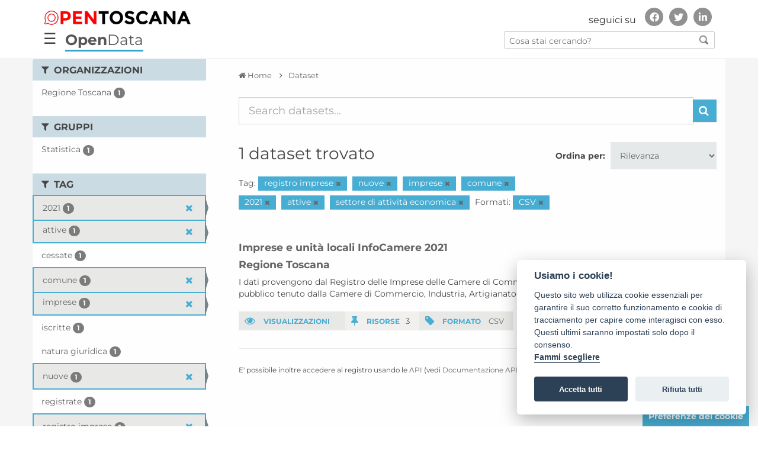

--- FILE ---
content_type: text/html; charset=utf-8
request_url: https://dati.toscana.it/dataset/?tags=registro+imprese&tags=nuove&tags=imprese&tags=comune&tags=2021&tags=attive&_tags_limit=0&res_format=CSV&tags=settore+di+attivit%C3%A0+economica
body_size: 9134
content:
<!DOCTYPE html>
<!--[if IE 9]> <html lang="it" class="ie9"> <![endif]-->
<!--[if gt IE 8]><!--> <html lang="it"> <!--<![endif]-->
  <head>
    <meta charset="utf-8" />
      <meta name="generator" content="ckan 2.9.9" />
      <meta name="viewport" content="width=device-width, initial-scale=1.0">
    <title>Dataset - OpenData - Regione Toscana</title>

    
    
    <link rel="shortcut icon" href="/images/icons/favicon.ico" />
    
    
        <link rel="alternate" type="text/n3" href="https://dati.toscana.it/catalog.n3"/>
        <link rel="alternate" type="text/turtle" href="https://dati.toscana.it/catalog.ttl"/>
        <link rel="alternate" type="application/rdf+xml" href="https://dati.toscana.it/catalog.xml"/>
        <link rel="alternate" type="application/ld+json" href="https://dati.toscana.it/catalog.jsonld"/>
    

  
    
   
      
      
      
    
   <link rel="stylesheet" href="/css/multilang.css" type="text/css">

    


    <meta charset="utf-8">
    <meta name="viewport" content="width=device-width, initial-scale=1, maximum-scale=1, user-scalable=no">
    <meta name="description" content="Dati Toscana">
    <meta name="format-detection" content="telephone=no">

    <link href='/css/googlefonts.css' rel='stylesheet' type='text/css'>
    

    <!--<link rel="stylesheet" type="text/css" href="/css/custom-grid-framework.css" />-->


	<script src="/js/jquery-3.4.1.min.js" integrity="sha256-CSXorXvZcTkaix6Yvo6HppcZGetbYMGWSFlBw8HfCJo=" crossorigin="anonymous"></script>

	<!-- Latest compiled and minified CSS -->
	<link rel="stylesheet" href="/css/bootstrap.min.css" integrity="sha384-BVYiiSIFeK1dGmJRAkycuHAHRg32OmUcww7on3RYdg4Va+PmSTsz/K68vbdEjh4u" crossorigin="anonymous">

	<!-- Optional theme -->
	<link rel="stylesheet" href="/css/bootstrap-theme.min.css" integrity="sha384-rHyoN1iRsVXV4nD0JutlnGaslCJuC7uwjduW9SVrLvRYooPp2bWYgmgJQIXwl/Sp" crossorigin="anonymous">

	<!-- Latest compiled and minified JavaScript -->
	<script src="/js/bootstrap.min.js" integrity="sha384-Tc5IQib027qvyjSMfHjOMaLkfuWVxZxUPnCJA7l2mCWNIpG9mGCD8wGNIcPD7Txa" crossorigin="anonymous"></script>

	<!-- Matomo Code WebAnalyticsItalia -->
	<script type="text/javascript">
	  var _paq = window._paq = window._paq || [];
	  /* tracker methods like "setCustomDimension" should be called before "trackPageView" */
	  _paq.push(['trackPageView']);
	  _paq.push(['enableLinkTracking']);
	  (function() {
		var u="https://ingestion.webanalytics.italia.it/";
		_paq.push(['setTrackerUrl', u+'matomo.php']);
		_paq.push(['setSiteId', 'kN0lWe6qWO']);
		var d=document, g=d.createElement('script'), s=d.getElementsByTagName('script')[0];
		g.type='text/javascript'; g.async=true; g.src=u+'matomo.js'; s.parentNode.insertBefore(g,s);
	  })();
	</script>
	<!-- End Matomo Code -->


<!--<link rel="stylesheet" type="text/css" href="/css/brands590.min.css" />-->
<link rel="stylesheet" href="/css/brands.min.css" integrity="sha256-u8123o+sLy8uk0Du9H0Ub+KinAoHanzGsBqDkWHY1f8=" crossorigin="anonymous" />
<link rel="stylesheet" type="text/css" href="/css/fontawesome590.min.css" />

<!-- <link rel="stylesheet" href="https://cdnjs.cloudflare.com/ajax/libs/font-awesome/4.7.0/css/font-awesome.css" integrity="sha256-NuCn4IvuZXdBaFKJOAcsU2Q3ZpwbdFisd5dux4jkQ5w=" crossorigin="anonymous" />

<link rel="stylesheet" href="https://cdnjs.cloudflare.com/ajax/libs/font-awesome/5.12.0-1/css/fontawesome.css" integrity="sha256-6t8y7oCch09nzIi27DtzW4QhYAdK/gXzizDV9KQneFQ=" crossorigin="anonymous" />
-->


  <!-- IE8 support for HTML5 elements and media queries -->
  <!--[if lt IE 9]>
	
  <![endif]-->  
  



    
      
      
    

    
    <link href="/webassets/base/2471d0b8_main.css" rel="stylesheet"/>
<link href="/webassets/ckanext-harvest/c95a0af2_harvest_css.css" rel="stylesheet"/>
<link href="/webassets/vendor/0b01aef1_font-awesome.css" rel="stylesheet"/>
    
  </head>

  
  <body  data-site-root="https://dati.toscana.it/" data-locale-root="https://dati.toscana.it/"  class="interna no-intro with-sidebar" >

    <div class="wrapperCustom">

  
    


<header class="rt-header " id="bannerDS">
<div id="backSidebar" class="sidebar">
	<div id="mySidebar" class="sidebar">
		<div class="menu-sidebar">
			<a href="javascript:void(0)" class="closebtn" onclick="closeNav()">&times;</a>
			<a tabindex="0" title="Home" href="/">Home</a>
			<!-- a tabindex="0" title="Organizzazioni" href="/organization">Organizzazioni</a -->
			<!-- a tabindex="0" title="Gruppi" href="/group">Gruppi</a -->
			<a tabindex="1" title="Cerca tra i dati" href="/dataset">Cerca tra i dati</a>
			<a tabindex="2" title="Storie" href="/pages?page-type=stories">Storie</a>
			<a tabindex="3" title="Buone pratiche" href="/pages?page-type=best_practices">Buone pratiche</a>
			<a tabindex="4" title="Informazioni" href="/about">Informazioni</a>
			<a tabindex="5" title="Report" href="/report">Report</a>
			<a tabindex="6" title="Infografica" href="/infografica">Infografica</a>
			<a tabindex="7" title="Credits" href="/credits">Credits</a>
		</div>
	  
		<div id="social-menu-sidebar" class="autofit-col autofit-col-expand rt-header__social">
			<!-- Header secondary nav and social share -->
			<div class="rt-social-media social-media-wrapper">
				<h2 class="rt-social-media__title">seguici su</h2>
				<ul class="rt-social-media__list">
					<li id="facebook" class="rt-social-media__item"><a title="Vai alla pagina Facebook" href="https://www.facebook.com/opentoscana" class="rt-social-media-icon rt-social-media-icon__facebook"><i aria-hidden="true" class="fab fa-facebook-f"></i><span class="hide">Facebook</span></a></li>
					<li id="twitter" class="rt-social-media__item"><a title="Vai al profilo Twitter" href="https://twitter.com/opentoscana" class="rt-social-media-icon rt-social-media-icon__twitter"><i aria-hidden="true" class="fab fa-twitter"></i><span class="hide">Twitter</span></a></li>
					<li id="linkedin" class="rt-social-media__item"><a title="Vai a" href="https://it.linkedin.com/in/opentoscana" class="rt-social-media-icon rt-social-media-icon__linkedin"><i aria-hidden="true" class="fab fa-linkedin-in"></i><span class="hide">Linkedin</span></a></li>
				</ul>
			</div>
			<!-- END // Header secondary nav and social share -->
		</div><!-- END // .rt-header__social -->
	</div>
</div>

<div id="mainNavbar" class="">
  <div class="rt-navbar navbar navbar-classic navbar-top">  
        <div class="rt-container rt-header__top-area  user-personal-bar">
            <div id="header-opentoscana" class="align-items-center autofit-row">
				
                <a accesskey="H" class="logo custom-logo rt-header__site-logo d-md-inline-flex d-sm-none d-none" href="https://open.toscana.it/" title="Vai a ">
                    <img alt="Open Toscana" src="/images/DS/logo.png">
					<div class="rt-logo-label"></div>
                </a>
				<div id="social-menu" class="autofit-col autofit-col-expand rt-header__social">
                    <!-- Header secondary nav and social share -->
                    <div class="rt-social-media social-media-wrapper">
                        <h2 class="rt-social-media__title">seguici su</h2>
						<ul class="rt-social-media__list">
							<li id="facebook" class="rt-social-media__item"><a title="Vai alla pagina Facebook" href="https://www.facebook.com/opentoscana" class="rt-social-media-icon rt-social-media-icon__facebook"><i aria-hidden="true" class="fab fa-facebook-f"></i><span class="hide">Facebook</span></a></li>
							<li id="twitter" class="rt-social-media__item"><a title="Vai al profilo Twitter" href="https://twitter.com/opentoscana" class="rt-social-media-icon rt-social-media-icon__twitter"><i aria-hidden="true" class="fab fa-twitter"></i><span class="hide">Twitter</span></a></li>
							<li id="linkedin" class="rt-social-media__item"><a title="Vai a" href="https://it.linkedin.com/in/opentoscana" class="rt-social-media-icon rt-social-media-icon__linkedin"><i aria-hidden="true" class="fab fa-linkedin-in"></i><span class="hide">Linkedin</span></a></li>
                        </ul>
                    </div>
                    <!-- END // Header secondary nav and social share -->
                </div><!-- END // .rt-header__social -->
            </div>
            <div id="header-opendata" class="align-items-center autofit-row">
				<div class="navbar-openbtn">
					<button class="openbtn" onclick="openNav()">&#9776;</button>
				</div>
                <div class="col-xs-8 tabTitle"><a class="no_underline" href="/" title="Vai a "><b>Open</b>Data</a></div>
                <div id="search-all-menu" class="autofit-col autofit-col-expand search">
                    <form action="/dataset">
                        <input type="text" accesskey="f" name="q" placeholder="Cosa stai cercando?" value="" autocomplete="off">
                        <button type="submit"><img src="/images/DS/search_icon.png"></button>
                    </form>
                </div>
            </div>
        </div>
    </div>
</div>
</header>
<script>


function openNav() {
  document.getElementById("mySidebar").style.width = "300px";
  document.getElementById("backSidebar").style.width = "100%";
  document.getElementById("social-menu-sidebar").style.left = "0";
}

function closeNav() {
  document.getElementById("mySidebar").style.width = "0";
  document.getElementById("backSidebar").style.width = "0";
  document.getElementById("social-menu-sidebar").style.left = "-500px";
}
/* ========================================== 
scrollTop() >= 100
Should be equal the the height of the header
========================================== */

$(window).scroll(function(){
    if ($(window).scrollTop() >= 50) {
        $('#mainNavbar').addClass('fixed-header');
        $('nav div').addClass('visible-title');
    }
    else {
        $('#mainNavbar').removeClass('fixed-header');
        $('nav div').removeClass('visible-title');
    }
});

</script>

   



        
        
        
            
        
        
    
        <link rel="stylesheet" type="text/css" href="/css/font_style.css" />
        <link rel="stylesheet" type="text/css" href="/css/stili.css?v=33" />
        <link rel="stylesheet" type="text/css" href="/css/responsive.css" />
<!--    <link rel="stylesheet" type="text/css" href="/css/custom_ds.css" />-->
        <link rel="stylesheet" type="text/css" href="/css/custom.css?v=33" />
        <link rel="stylesheet" type="text/css" href="/css/custom_ds.css?v=35" />
<!--    <link rel="stylesheet" type="text/css" href="/css/clay.css" /> -->
   <!-- 
 <div id="nav-interna">
    <div class="container">
        <div class="row">
            <div class="col-xs-3 no-padding"><a  class="pulsante active"  class="pulsante" href="/dataset">CERCA DATI</a ></div>
            <div class="col-xs-3 no-padding"><a  class="pulsante" href="/contact-us">SVILUPPA LA TUA IDEA</a ></div>
            <div class="col-xs-3 no-padding"><a class="pulsante nuovafinestra" href="http://open.toscana.it/web/open-data/home">PARTECIPA ALLA STANZA</a></div>
            <div class="col-xs-3 no-padding"><a  class="pulsante" href="/report">REPORT</a ></div>
        </div>
    </div>    
 </div>
  
  <div id="nav-interna-mobile"  class="collapse navbar-collapse">
     <ul class="nav navbar-nav">
         <li><a  class="pulsante active"  class="pulsante" href="/dataset">CERCA DATI</a ></li>
         <li><a  class="pulsante" href="/contact-us">SVILUPPA LA TUA IDEA</a ></li>
         <li><a class="pulsante nuovafinestra" href="http://open.toscana.it/web/open-data/home">PARTECIPA ALLA STANZA</a></li>
         <li><a  class="pulsante" href="/report">REPORT</a ></li>
     </ul>
 </div>
 -->

  
    
  <!-- ***********    CONTENUTO	*********** -->
  <div id="skip-link">
      <a class="sr-only" href="#main-content">Vai al contenuto principale</a>
  </div>

  <div>
  
  <script defer src="/cookieconsent-2.8.0/src/cookieconsent.js"></script>
  <script defer src="/cookieconsent-2.8.0/src/cookieconsent-init.js"></script>
  <!--script src="/cookieconsent-2.8.0/src/manageTags.js"></script-->
  
  
  
    <!-- *****  RICERCA    ***** 
    <section id="ricerca" class="jumbotron">
        <div class="container">
            <div class="row">
                <div class="col-xs-12 col-md-3  col-lg-2">
                    <h2>Cerca dati</h2>
                </div>
                <div class="col-xs-12 col-md-9 col-lg-10">
                    <form class="form-inline" role="form" method="get" data-module="select-switch">
                            <label class="sr-only" for="testo">Inserisci testo</label>
      			    <input id="testo" type="text" class="form-control search" name="q" value="" autocomplete="off" placeholder="Cerca dataset...">
                            <button type="submit" value="search" class="btn btn-dati inlinea">Cerca</button>
                    </form>
                </div>
            </div>
        </div>
    </section>-->
<div id="main">
  <div id="content-wrapper" class="container">
    <div class="row" id="row-content">
      

    
    <div>
    
        <!-- ********     SIDEBAR LEFT, FILTER    ********* -->
        <div class="responsive-button">
            <i class="fa fa-angle-right"></i>
        </div>
        
          
              <aside id="sidebar-left" class="col-sm-3 no-padding closed">

                
                
  <div class="filters">
    <div>
      
        

    
    
	
	    
	    
		<section class="module module-narrow module-shallow">
		    
			<h2 class="module-heading">
			    <i class="fa fa-filter"></i>
			    
			    Organizzazioni
			</h2>
		    
		    
			
			    
				<nav aria-label="Organizzazioni">
				    <ul class="list-unstyled nav nav-simple nav-facet">
					
					    
					    
					    
					    
					    <li class="nav-item">
						<a href="/dataset/?tags=registro+imprese&amp;tags=nuove&amp;tags=imprese&amp;tags=comune&amp;tags=2021&amp;tags=attive&amp;tags=settore+di+attivit%C3%A0+economica&amp;_tags_limit=0&amp;res_format=CSV&amp;organization=regione-toscana" title="">
						    <span class="item-label">Regione Toscana</span>
						    <span class="hidden separator"> - </span>
						    <span class="item-count badge">1</span>
						</a>
					    </li>
					
				    </ul>
				</nav>

				<p class="module-footer">
				    
					
				    
				</p>
			    
			
		    
		</section>
	    
	
    

      
        

    
    
	
	    
	    
		<section class="module module-narrow module-shallow">
		    
			<h2 class="module-heading">
			    <i class="fa fa-filter"></i>
			    
			    Gruppi
			</h2>
		    
		    
			
			    
				<nav aria-label="Gruppi">
				    <ul class="list-unstyled nav nav-simple nav-facet">
					
					    
					    
					    
					    
					    <li class="nav-item">
						<a href="/dataset/?tags=registro+imprese&amp;tags=nuove&amp;tags=imprese&amp;tags=comune&amp;tags=2021&amp;tags=attive&amp;tags=settore+di+attivit%C3%A0+economica&amp;_tags_limit=0&amp;res_format=CSV&amp;groups=statistica" title="">
						    <span class="item-label">Statistica</span>
						    <span class="hidden separator"> - </span>
						    <span class="item-count badge">1</span>
						</a>
					    </li>
					
				    </ul>
				</nav>

				<p class="module-footer">
				    
					
				    
				</p>
			    
			
		    
		</section>
	    
	
    

      
        

    
    
	
	    
	    
		<section class="module module-narrow module-shallow">
		    
			<h2 class="module-heading">
			    <i class="fa fa-filter"></i>
			    
			    Tag
			</h2>
		    
		    
			
			    
				<nav aria-label="Tag">
				    <ul class="list-unstyled nav nav-simple nav-facet">
					
					    
					    
					    
					    
					    <li class="nav-item active">
						<a href="/dataset/?tags=registro+imprese&amp;tags=nuove&amp;tags=imprese&amp;tags=comune&amp;tags=attive&amp;tags=settore+di+attivit%C3%A0+economica&amp;_tags_limit=0&amp;res_format=CSV" title="">
						    <span class="item-label">2021</span>
						    <span class="hidden separator"> - </span>
						    <span class="item-count badge">1</span>
						</a>
					    </li>
					
					    
					    
					    
					    
					    <li class="nav-item active">
						<a href="/dataset/?tags=registro+imprese&amp;tags=nuove&amp;tags=imprese&amp;tags=comune&amp;tags=2021&amp;tags=settore+di+attivit%C3%A0+economica&amp;_tags_limit=0&amp;res_format=CSV" title="">
						    <span class="item-label">attive</span>
						    <span class="hidden separator"> - </span>
						    <span class="item-count badge">1</span>
						</a>
					    </li>
					
					    
					    
					    
					    
					    <li class="nav-item">
						<a href="/dataset/?tags=registro+imprese&amp;tags=nuove&amp;tags=imprese&amp;tags=comune&amp;tags=2021&amp;tags=attive&amp;tags=settore+di+attivit%C3%A0+economica&amp;_tags_limit=0&amp;res_format=CSV&amp;tags=cessate" title="">
						    <span class="item-label">cessate</span>
						    <span class="hidden separator"> - </span>
						    <span class="item-count badge">1</span>
						</a>
					    </li>
					
					    
					    
					    
					    
					    <li class="nav-item active">
						<a href="/dataset/?tags=registro+imprese&amp;tags=nuove&amp;tags=imprese&amp;tags=2021&amp;tags=attive&amp;tags=settore+di+attivit%C3%A0+economica&amp;_tags_limit=0&amp;res_format=CSV" title="">
						    <span class="item-label">comune</span>
						    <span class="hidden separator"> - </span>
						    <span class="item-count badge">1</span>
						</a>
					    </li>
					
					    
					    
					    
					    
					    <li class="nav-item active">
						<a href="/dataset/?tags=registro+imprese&amp;tags=nuove&amp;tags=comune&amp;tags=2021&amp;tags=attive&amp;tags=settore+di+attivit%C3%A0+economica&amp;_tags_limit=0&amp;res_format=CSV" title="">
						    <span class="item-label">imprese</span>
						    <span class="hidden separator"> - </span>
						    <span class="item-count badge">1</span>
						</a>
					    </li>
					
					    
					    
					    
					    
					    <li class="nav-item">
						<a href="/dataset/?tags=registro+imprese&amp;tags=nuove&amp;tags=imprese&amp;tags=comune&amp;tags=2021&amp;tags=attive&amp;tags=settore+di+attivit%C3%A0+economica&amp;_tags_limit=0&amp;res_format=CSV&amp;tags=iscritte" title="">
						    <span class="item-label">iscritte</span>
						    <span class="hidden separator"> - </span>
						    <span class="item-count badge">1</span>
						</a>
					    </li>
					
					    
					    
					    
					    
					    <li class="nav-item">
						<a href="/dataset/?tags=registro+imprese&amp;tags=nuove&amp;tags=imprese&amp;tags=comune&amp;tags=2021&amp;tags=attive&amp;tags=settore+di+attivit%C3%A0+economica&amp;_tags_limit=0&amp;res_format=CSV&amp;tags=natura+giuridica" title="">
						    <span class="item-label">natura giuridica</span>
						    <span class="hidden separator"> - </span>
						    <span class="item-count badge">1</span>
						</a>
					    </li>
					
					    
					    
					    
					    
					    <li class="nav-item active">
						<a href="/dataset/?tags=registro+imprese&amp;tags=imprese&amp;tags=comune&amp;tags=2021&amp;tags=attive&amp;tags=settore+di+attivit%C3%A0+economica&amp;_tags_limit=0&amp;res_format=CSV" title="">
						    <span class="item-label">nuove</span>
						    <span class="hidden separator"> - </span>
						    <span class="item-count badge">1</span>
						</a>
					    </li>
					
					    
					    
					    
					    
					    <li class="nav-item">
						<a href="/dataset/?tags=registro+imprese&amp;tags=nuove&amp;tags=imprese&amp;tags=comune&amp;tags=2021&amp;tags=attive&amp;tags=settore+di+attivit%C3%A0+economica&amp;_tags_limit=0&amp;res_format=CSV&amp;tags=registrate" title="">
						    <span class="item-label">registrate</span>
						    <span class="hidden separator"> - </span>
						    <span class="item-count badge">1</span>
						</a>
					    </li>
					
					    
					    
					    
					    
					    <li class="nav-item active">
						<a href="/dataset/?tags=nuove&amp;tags=imprese&amp;tags=comune&amp;tags=2021&amp;tags=attive&amp;tags=settore+di+attivit%C3%A0+economica&amp;_tags_limit=0&amp;res_format=CSV" title="">
						    <span class="item-label">registro imprese</span>
						    <span class="hidden separator"> - </span>
						    <span class="item-count badge">1</span>
						</a>
					    </li>
					
					    
					    
					    
					    
					    <li class="nav-item active">
						<a href="/dataset/?tags=registro+imprese&amp;tags=nuove&amp;tags=imprese&amp;tags=comune&amp;tags=2021&amp;tags=attive&amp;_tags_limit=0&amp;res_format=CSV" title="settore di attività economica">
						    <span class="item-label">settore di attività...</span>
						    <span class="hidden separator"> - </span>
						    <span class="item-count badge">1</span>
						</a>
					    </li>
					
					    
					    
					    
					    
					    <li class="nav-item">
						<a href="/dataset/?tags=registro+imprese&amp;tags=nuove&amp;tags=imprese&amp;tags=comune&amp;tags=2021&amp;tags=attive&amp;tags=settore+di+attivit%C3%A0+economica&amp;_tags_limit=0&amp;res_format=CSV&amp;tags=unit%C3%A0+locali" title="">
						    <span class="item-label">unità locali</span>
						    <span class="hidden separator"> - </span>
						    <span class="item-count badge">1</span>
						</a>
					    </li>
					
				    </ul>
				</nav>

				<p class="module-footer">
				    
					<a href="/dataset/?tags=registro+imprese&amp;tags=nuove&amp;tags=imprese&amp;tags=comune&amp;tags=2021&amp;tags=attive&amp;tags=settore+di+attivit%C3%A0+economica&amp;res_format=CSV" class="read-more">Mostra solo Tag popolari</a>
				    
				</p>
			    
			
		    
		</section>
	    
	
    

      
        

    
    
	
	    
	    
		<section class="module module-narrow module-shallow">
		    
			<h2 class="module-heading">
			    <i class="fa fa-filter"></i>
			    
			    Formati
			</h2>
		    
		    
			
			    
				<nav aria-label="Formati">
				    <ul class="list-unstyled nav nav-simple nav-facet">
					
					    
					    
					    
					    
					    <li class="nav-item active">
						<a href="/dataset/?tags=registro+imprese&amp;tags=nuove&amp;tags=imprese&amp;tags=comune&amp;tags=2021&amp;tags=attive&amp;tags=settore+di+attivit%C3%A0+economica&amp;_tags_limit=0" title="">
						    <span class="item-label">CSV</span>
						    <span class="hidden separator"> - </span>
						    <span class="item-count badge">1</span>
						</a>
					    </li>
					
				    </ul>
				</nav>

				<p class="module-footer">
				    
					
				    
				</p>
			    
			
		    
		</section>
	    
	
    

      
        

    
    
	
	    
	    
		<section class="module module-narrow module-shallow">
		    
			<h2 class="module-heading">
			    <i class="fa fa-filter"></i>
			    
			    Licenze sulle risorse
			</h2>
		    
		    
			
			    
				<nav aria-label="Licenze sulle risorse">
				    <ul class="list-unstyled nav nav-simple nav-facet">
					
					    
					    
					    
					    
					    <li class="nav-item">
						<a href="/dataset/?tags=registro+imprese&amp;tags=nuove&amp;tags=imprese&amp;tags=comune&amp;tags=2021&amp;tags=attive&amp;tags=settore+di+attivit%C3%A0+economica&amp;_tags_limit=0&amp;res_format=CSV&amp;resource_license_it=Pubblico+Dominio" title="">
						    <span class="item-label">Pubblico Dominio</span>
						    <span class="hidden separator"> - </span>
						    <span class="item-count badge">1</span>
						</a>
					    </li>
					
				    </ul>
				</nav>

				<p class="module-footer">
				    
					
				    
				</p>
			    
			
		    
		</section>
	    
	
    

      
        

    
    
	
	    
	    
		<section class="module module-narrow module-shallow">
		    
			<h2 class="module-heading">
			    <i class="fa fa-filter"></i>
			    
			    Temi del dataset
			</h2>
		    
		    
			
			    
				<nav aria-label="Temi del dataset">
				    <ul class="list-unstyled nav nav-simple nav-facet">
					
					    
					    
					    
					    
					    <li class="nav-item">
						<a href="/dataset/?tags=registro+imprese&amp;tags=nuove&amp;tags=imprese&amp;tags=comune&amp;tags=2021&amp;tags=attive&amp;tags=settore+di+attivit%C3%A0+economica&amp;_tags_limit=0&amp;res_format=CSV&amp;dcat_theme=ECON" title="">
						    <span class="item-label">Economia e finanze</span>
						    <span class="hidden separator"> - </span>
						    <span class="item-count badge">1</span>
						</a>
					    </li>
					
				    </ul>
				</nav>

				<p class="module-footer">
				    
					
				    
				</p>
			    
			
		    
		</section>
	    
	
    

      
        

    
    
	
	    
	    
		<section class="module module-narrow module-shallow">
		    
			<h2 class="module-heading">
			    <i class="fa fa-filter"></i>
			    
			    Sottotemi
			</h2>
		    
		    
			
			    
				<p class="module-content empty">Non ci sono Sottotemi che corrispondono a questa ricerca</p>
			    
			
		    
		</section>
	    
	
    

      
    </div>
    <a class="close no-text hide-filters"><i class="fa fa-times-circle"></i><span class="text">close</span></a>
  </div>


              </aside>
            
      <!-- ********     end SIDEBAR LEFT, FILTER    ********* -->    
    
    
    <!-- *********  MAIN CONTENT    *********** -->

        
        <div id="content" class="col-sm-9 cerca-dati">
          <div class="content-padding">          
          
            
            <div class="flash-messages">
              
            </div>
          



          <div class="wrapper">

          
            
            
            
            
              
                
                  
                    
                      <div id="breadcrumbs" class="row">
                        <div class="col-xs-12">
                          <ol class="breadcrumb">
                            
<li class="home"><a href="/" aria-label="Home"><i class="fa fa-home"></i><span> Home</span></a></li>
                            
  <li class="active"><a href="/dataset/">Dataset</a></li>

                          </ol>
                        </div>
                      </div>
                    
                  
                
                                            
            

            
              
                
                
  <section class="module">
    <div class="module-content">
      
        
      
      
        
        
        







<form id="dataset-search-form" class="search-form" method="get" data-module="select-switch">

  
    <div class="input-group search-input-group">
      <input aria-label="Search datasets..." id="field-giant-search" type="text" class="form-control input-lg" name="q" value="" autocomplete="off" placeholder="Search datasets...">
      
      <span class="input-group-btn">
        <button class="btn btn-default btn-lg" type="submit" value="search" aria-label="Invia">
          <i class="fa fa-search"></i>
        </button>
      </span>
      
    </div>
  

  
    <span>
  
  

  
  
  
  <input type="hidden" name="tags" value="registro imprese" />
  
  
  
  
  
  <input type="hidden" name="tags" value="nuove" />
  
  
  
  
  
  <input type="hidden" name="tags" value="imprese" />
  
  
  
  
  
  <input type="hidden" name="tags" value="comune" />
  
  
  
  
  
  <input type="hidden" name="tags" value="2021" />
  
  
  
  
  
  <input type="hidden" name="tags" value="attive" />
  
  
  
  
  
  <input type="hidden" name="tags" value="settore di attività economica" />
  
  
  
  
  
  <input type="hidden" name="res_format" value="CSV" />
  
  
  
  </span>
  

  
    
      <div class="form-select form-group control-order-by">
        <label for="field-order-by">Ordina per</label>
        <select id="field-order-by" name="sort" class="form-control">
          
            
              <option value="score desc, metadata_modified desc" selected="selected">Rilevanza</option>
            
          
            
              <option value="title_string asc">Nome Crescente</option>
            
          
            
              <option value="title_string desc">Nome Decrescente</option>
            
          
            
              <option value="metadata_modified desc">Ultima modifica</option>
            
          
            
              <option value="views_recent desc">Popolare</option>
            
          
        </select>
        
        <button class="btn btn-default js-hide" type="submit">Vai</button>
        
      </div>
    
  

  
    
      <h1>

  
  
  
  

1 dataset trovato</h1>
    
  

  
    
      <p class="filter-list">
        
          
          <span class="facet">Tag:</span>
          
            <span class="filtered pill">registro imprese
              <a href="/dataset/?tags=nuove&amp;tags=imprese&amp;tags=comune&amp;tags=2021&amp;tags=attive&amp;tags=settore+di+attivit%C3%A0+economica&amp;_tags_limit=0&amp;res_format=CSV" class="remove" title="Elimina"><i class="fa fa-times"></i></a>
            </span>
          
            <span class="filtered pill">nuove
              <a href="/dataset/?tags=registro+imprese&amp;tags=imprese&amp;tags=comune&amp;tags=2021&amp;tags=attive&amp;tags=settore+di+attivit%C3%A0+economica&amp;_tags_limit=0&amp;res_format=CSV" class="remove" title="Elimina"><i class="fa fa-times"></i></a>
            </span>
          
            <span class="filtered pill">imprese
              <a href="/dataset/?tags=registro+imprese&amp;tags=nuove&amp;tags=comune&amp;tags=2021&amp;tags=attive&amp;tags=settore+di+attivit%C3%A0+economica&amp;_tags_limit=0&amp;res_format=CSV" class="remove" title="Elimina"><i class="fa fa-times"></i></a>
            </span>
          
            <span class="filtered pill">comune
              <a href="/dataset/?tags=registro+imprese&amp;tags=nuove&amp;tags=imprese&amp;tags=2021&amp;tags=attive&amp;tags=settore+di+attivit%C3%A0+economica&amp;_tags_limit=0&amp;res_format=CSV" class="remove" title="Elimina"><i class="fa fa-times"></i></a>
            </span>
          
            <span class="filtered pill">2021
              <a href="/dataset/?tags=registro+imprese&amp;tags=nuove&amp;tags=imprese&amp;tags=comune&amp;tags=attive&amp;tags=settore+di+attivit%C3%A0+economica&amp;_tags_limit=0&amp;res_format=CSV" class="remove" title="Elimina"><i class="fa fa-times"></i></a>
            </span>
          
            <span class="filtered pill">attive
              <a href="/dataset/?tags=registro+imprese&amp;tags=nuove&amp;tags=imprese&amp;tags=comune&amp;tags=2021&amp;tags=settore+di+attivit%C3%A0+economica&amp;_tags_limit=0&amp;res_format=CSV" class="remove" title="Elimina"><i class="fa fa-times"></i></a>
            </span>
          
            <span class="filtered pill">settore di attività economica
              <a href="/dataset/?tags=registro+imprese&amp;tags=nuove&amp;tags=imprese&amp;tags=comune&amp;tags=2021&amp;tags=attive&amp;_tags_limit=0&amp;res_format=CSV" class="remove" title="Elimina"><i class="fa fa-times"></i></a>
            </span>
          
        
          
          <span class="facet">Formati:</span>
          
            <span class="filtered pill">CSV
              <a href="/dataset/?tags=registro+imprese&amp;tags=nuove&amp;tags=imprese&amp;tags=comune&amp;tags=2021&amp;tags=attive&amp;tags=settore+di+attivit%C3%A0+economica&amp;_tags_limit=0" class="remove" title="Elimina"><i class="fa fa-times"></i></a>
            </span>
          
        
      </p>
      <a class="show-filters btn btn-default">Risultato del Filtro</a>
    
  

</form>




      
      
        

  <!-- ELENCO DATA SET -->
  <div class="elenco elenco-detail-ds">
    
      





<div class="row">
  
    <div class="col-xs-12">
      <h2 class="dataset-heading">
        
        <a href="/dataset/imprese-e-unita-locali-infocamere-2021">Imprese e unità locali InfoCamere 2021</a>
        
        
      </h2>
      <h3><a href="/organization/regione-toscana">Regione Toscana</a></h3>
      
      
        <p>I dati provengono dal Registro delle Imprese delle Camere di Commercio.Il Registro Imprese è un registro pubblico tenuto dalla Camere di Commercio, Industria, Artigianato ed...</p>
      
    
    
      <div class="div-table stat ">
        <div class="div-cell odd"><span class="etichetta"><i class="fa fa-eye"></i> VISUALIZZAZIONI</span></div>                                
        <!--
        <div class="div-cell even"><span class="etichetta"><i class="fa fa-cloud-download"></i> IDEE</span> 3</div>
        -->
        <div class="div-cell even"><span class="etichetta"><i class="fa fa-thumb-tack"></i> RISORSE</span>3</div>
        <div class="div-cell odd"><span class="etichetta"><i class="fa fa-tag"></i> FORMATO</span>
                    
            <a href="/dataset/imprese-e-unita-locali-infocamere-2021" data-format="csv">CSV</a>         
                 
        </div>
      </div>      
    
    </div>   
  
</div>
    
  </div>
  <!-- fine elenco -->

      
    </div>

    
      
    
  </section>

  
    <section class="module">
      <div class="module-content">
        
          <small>
            
            
            
          E' possibile inoltre accedere al registro usando le <a href="/api/3">API</a> (vedi <a href="http://docs.ckan.org/en/2.9/api/">Documentazione API</a>). 
          </small>
        
      </div>
    </section>
  

              
            

            
          </div>
          
          </div>
        </div>  
        

    
      </div>
    </div>     <!-- content --> 
	<a id="btnCookies" class="btn btn-secondary" href="javascript:cc.showSettings(0);">Preferenze dei cookie</a>
  </div>  <!-- row-content -->
         </div>  <!-- content-wrapper -->
      </div> <!-- end main -->

      
  <div class="pushCustom"></div>
  
  
</div> <!-- end wrapperCustom -->
  


<div class="footerCustom">
    
      <!-- ***********	FOOTER	*********** -->

<footer accesskey="F" tabindex="0" class="rt-footer" id="footer" role="contentinfo">

	    <section class="rt-footer__main-area">
	        <div class="rt-container">
	            <div class="rt-footer__main-logo">
	                <picture>
	                    <img alt="Logo Open Toscana" src="/images/DS/logo-footer.png">
	                </picture>
	                <div class="rt-footer__main-logo-label">aperta, innovativa, online</div>
	            </div>
				<!--
				<div class="rt-footer__app-download rt-center">
	                <div class="rt-footer__app-download-label">SCARICA L'APP UFFICIALE</div>
					<picture>
	                    <a href="#"><img alt="Link to AppStore" src="/images/DS/app-store.JPG"></a>
						<a href="#"><img alt="Link to Google Play" src="/images/DS/google-play.JPG"></a>
	                </picture>
	                
	            </div>
				-->
	            <div class="externo">
	            <div class="rt-footer__main-infos">

	                <span class="rt-footer__main-infos-item">Regione Toscana - Assessorato alle infrastrutture digitali e innovazione</span><span class="rt-footer__main-infos-item">Via di Novoli 26 - 50127 Firenze</span><a href="mailto:" class="rt-footer__main-infos-item" title="Invia una mail a" aria-label="Invia una mail a">info@open.toscana.it</a>

	            </div>
				</div>
	        </div>
	    </section>
		
		<section class="rt-footer__por-area">
	        <div class="row rt-container">
	            <div class="col-md-12 rt-center"><img src="/images/DS/Blocco loghi PORCreO - stretto.jpg" alt="Regione TOSCANA POR FES 2014/2020">
				<p>Sito realizzato con finanziamento della Regione Toscana a valere sui fondi POR CreO FESR 2014/2020, ASSE II, Linea di Azione 2.2.2</p>
				</div>
	        </div>
	    </section>

	    <section class="rt-footer__infos">
	        <div class="rt-container">

	            <nav class="rt-footer__navigation">
	                <ul class="rt-footer__navigation-list">
                        <li class="rt-footer__navigation-item"><a tabindex="0" title="Login" href="/user/login">Accedi</a></li>
	                    <li class="rt-footer__navigation-item"><a tabindex="0" title="Organizzazioni" href="/organization">Organizzazioni</a></li>
	                    <li class="rt-footer__navigation-item"><a tabindex="0" title="Gruppi" href="/group">Gruppi</a></li>
                        <li class="rt-footer__navigation-item"><a tabindex="0" title="Informazioni" href="/about">Informazioni</a></li>
					    <li class="rt-footer__navigation-item"><a tabindex="0" title="Privacy" href="https://www.regione.toscana.it/privacy">Privacy</a></li>
                        <li class="rt-footer__navigation-item"><a tabindex="0" title="Credits" href="/credits">Credits</a></li>
	                </ul>
	            </nav>

	            <div class="rt-footer__logo">
	                <picture>
	                   <!-- <source srcset="/images/DS/logo-regione-footer.png" media="(max-width: 767px)">-->
	                    <img alt="Logo Regione Toscana" src="/images/DS/logo-regione-footer.png">
	                </picture>
	            </div>
	        </div>
	    </section>
	</footer>

<!-- ***********	CONTENUTI NASCOSTI RIGHT ZONE - si rendono visibili con l'attivazione di uno dei due link (login o altri siti)	*********** -->
<section class="overlay">
    <div class="login-form closed">
        <div class="form-wrapper">
            <div style="color:#FFF; font-size:2em; text-align:center;"></div>
        </div>
    </div>
    <div class="sites closed">
        <div class="my-container">
            <ul>
                <li><a class="nuovafinestra" href="http://servizi.toscana.it"><img src="/images/tondo_verde.png" alt="loghetto" class="img-site" /> <span class="green">SERVIZI</span>TOSCANA</a></li>
                <li><a class="nuovafinestra" href="http://partecipa.toscana.it"><img src="/images/tondo_giallo.png" alt="loghetto" class="img-site" /> <span class="yellow">PARTECIPA</span>TOSCANA</a></li>
                <li><a class="nuovafinestra" href="http://app.toscana.it"><img src="/images/tondo_viola.png" alt="loghetto" class="img-site" /> <span class="purple">APP</span>TOSCANA</a></li>
                <li><a class="nuovafinestra" href="http://cloud.toscana.it"><img src="/images/tondo_arancio.png" alt="loghetto" class="img-site" /> <span class="orange">CLOUD</span>TOSCANA</a></li>
                <li class="last"><a class="nuovafinestra" href="http://startup.toscana.it"><img src="/images/tondo_lime.png" alt="loghetto" class="img-site" /> <span class="light-green">STARTUP</span>TOSCANA</a></li>
            </ul>
        </div>
    </div>
</section>
    
        
        
        
            
        
        
    
        <link rel="stylesheet" type="text/css" href="/css/font_style.css" />
        <link rel="stylesheet" type="text/css" href="/css/stili.css?v=33" />
        <link rel="stylesheet" type="text/css" href="/css/responsive.css" />
<!--    <link rel="stylesheet" type="text/css" href="/css/custom_ds.css" />-->
        <link rel="stylesheet" type="text/css" href="/css/custom.css?v=33" />
        <link rel="stylesheet" type="text/css" href="/css/custom_ds.css?v=35" />
<!--    <link rel="stylesheet" type="text/css" href="/css/clay.css" /> -->
   
      

    
    
    <link href="/webassets/vendor/f3b8236b_select2.css" rel="stylesheet"/>
    <script src="/webassets/base/b98c0b67_html5shiv_and_respond.js" type="text/javascript"></script>
<script src="/webassets/vendor/d8ae4bed_jquery.js" type="text/javascript"></script>
<script src="/webassets/base/b5804c94_tablesorter.js" type="text/javascript"></script>
<script src="/webassets/vendor/fb6095a0_vendor.js" type="text/javascript"></script>
<script src="/webassets/vendor/580fa18d_bootstrap.js" type="text/javascript"></script>
<script src="/webassets/base/15a18f6c_main.js" type="text/javascript"></script>
<script src="/webassets/base/2448af8b_ckan.js" type="text/javascript"></script>
<script src="/webassets/base/cd2c0272_tracking.js" type="text/javascript"></script>
  </body>
</html>